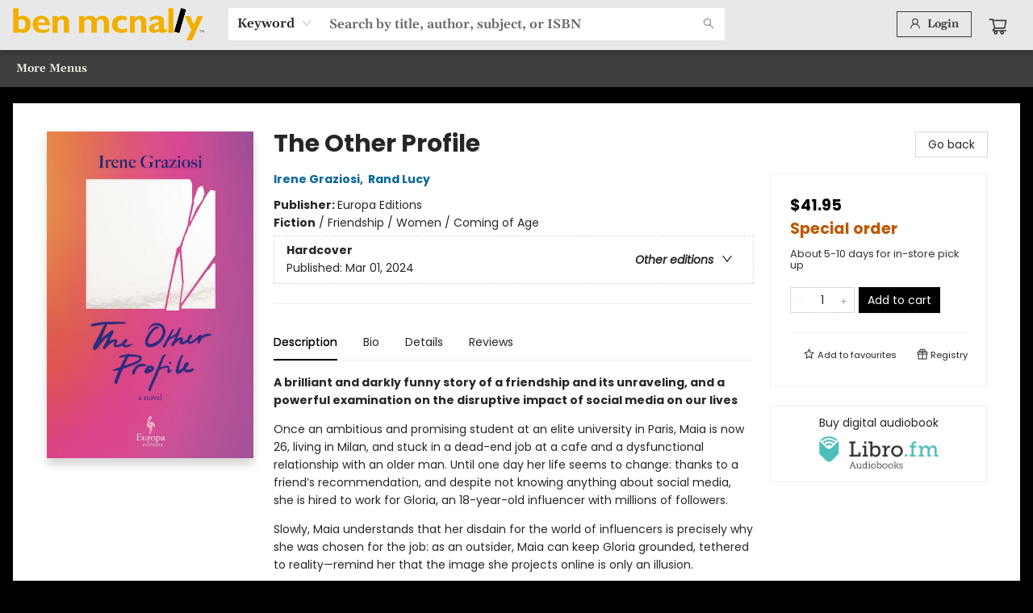

--- FILE ---
content_type: text/css;charset=UTF-8
request_url: https://shop.benmcnallybooks.com/shop.css?id=114252&cb=1725051588
body_size: 1621
content:

        @font-face {
            font-family: 'Poppins'; 
			src: url('https://cdn1.bookmanager.com/shop/fonts/poppins_regular.woff2?cb=1709243457');
        }
        
        .bm-font-1 {
            font-family: 'Poppins';
        }
        
        @font-face {
            font-family: 'Poppins Italic'; 
			src: url('https://cdn1.bookmanager.com/shop/fonts/poppins_italic.woff2?cb=1709243457');
        }
        
        .bm-font-2 {
            font-family: 'Poppins Italic';
        }
        
        @font-face {
            font-family: 'Poppins Bold'; 
			src: url('https://cdn1.bookmanager.com/shop/fonts/poppins_bold.woff2?cb=1709243457');
        }
        
        .bm-font-3 {
            font-family: 'Poppins Bold';
        }
        
        @font-face {
            font-family: 'Poppins Bold Italic'; 
			src: url('https://cdn1.bookmanager.com/shop/fonts/poppins_bold_italic.woff2?cb=1709243456');
        }
        
        .bm-font-4 {
            font-family: 'Poppins Bold Italic';
        }
        
        @font-face {
            font-family: 'Poppins Light'; 
			src: url('https://cdn1.bookmanager.com/shop/fonts/poppins_light.woff2?cb=1709243457');
        }
        
        .bm-font-5 {
            font-family: 'Poppins Light';
        }
        
        @font-face {
            font-family: 'Poppins Light Italic'; 
			src: url('https://cdn1.bookmanager.com/shop/fonts/poppins_light_italic.woff2?cb=1709243457');
        }
        
        .bm-font-6 {
            font-family: 'Poppins Light Italic';
        }
        
        @font-face {
            font-family: 'Poppins Black'; 
			src: url('https://cdn1.bookmanager.com/shop/fonts/poppins_black.woff2?cb=1709243457');
        }
        
        .bm-font-7 {
            font-family: 'Poppins Black';
        }
        
        @font-face {
            font-family: 'Poppins Black Italic'; 
			src: url('https://cdn1.bookmanager.com/shop/fonts/poppins_black_italic.woff2?cb=1709243457');
        }
        
        .bm-font-8 {
            font-family: 'Poppins Black Italic';
        }
        
        @font-face {
            font-family: 'Gelasio.woff2'; 
			src: url('https://cdn1.bookmanager.com/i/7600763/bm_site_content_fonts/Gelasio.woff2?cb=1717098933');
        }
        
        .bm-font-9 {
            font-family: 'Gelasio.woff2';
        }
        
        @font-face {
            font-family: 'Gelasio Medium.woff2'; 
			src: url('https://cdn1.bookmanager.com/i/7600763/bm_site_content_fonts/Gelasio Medium.woff2?cb=1717099046');
        }
        
        .bm-font-10 {
            font-family: 'Gelasio Medium.woff2';
        }
        
        @font-face {
            font-family: 'Gelasio Medium Roman.woff2'; 
			src: url('https://cdn1.bookmanager.com/i/7600763/bm_site_content_fonts/Gelasio Medium Roman.woff2?cb=1717099153');
        }
        
        .bm-font-11 {
            font-family: 'Gelasio Medium Roman.woff2';
        }
        
        @font-face {
            font-family: 'Gelasio Medium Roman SemiBold.woff2'; 
			src: url('https://cdn1.bookmanager.com/i/7600763/bm_site_content_fonts/Gelasio Medium Roman SemiBold.woff2?cb=1717099172');
        }
        
        .bm-font-12 {
            font-family: 'Gelasio Medium Roman SemiBold.woff2';
        }
        
        .bm-render{
            font-family: 'Gelasio Medium Roman SemiBold.woff2';
        }    
        
        .bm-img{
            margin: 10px;
        }    
        
        .bm-btn-0 {
            margin: 6px !important;
            transition: none !important;
            transition: background-color 0.2s ease, color 0.2s ease !important;
            cursor : pointer !important;
            height : auto !important;
            padding : 5px 10px !important;
            border : none !important;
            font-family: 'Gelasio Medium Roman SemiBold.woff2' !important;
            font-size : 14px !important;
            color: #fff !important;
            background: #000 !important;
        }
        
        .bm-btn-0:hover, .bm-btn-0:active, .bm-btn-0:focus {
            outline : none !important;
            color: #000 !important;
            background: #fff !important;
        }
        
        .bm-btn-1 {
            transition: none !important;
            transition: background-color 0.2s ease, color 0.2s ease !important;
            cursor : pointer !important;
            height : auto !important;
            padding : 20px 30px !important;
            margin : 0px 0px !important;
            font-family: 'Gelasio Medium Roman SemiBold.woff2' !important;
            font-size : 18px !important;
            letter-spacing: 0.5px !important;
            color: rgba(0,0,0,1) !important;
            border-radius: 5px !important;border: 2px solid rgba(0,0,0,1) !important;
            font-weight: normal !important; font-style: normal !important;
            box-shadow: none !important;
            background: rgba(242,192,73,1) !important;
        }
        
        .bm-btn-1:hover, .bm-btn-1:active, .bm-btn-1:focus {
            color: rgba(242,192,73,1) !important;
            border-radius: 5px !important;border: 2px solid rgba(0,0,0,1) !important;
            font-weight: normal !important; font-style: normal !important;
            box-shadow: none !important;
            background: rgba(0,0,0,1) !important;
        }
        
        .bm-btn-2 {
            transition: none !important;
            transition: background-color 0.2s ease, color 0.2s ease !important;
            cursor : pointer !important;
            height : auto !important;
            padding : 20px 30px !important;
            margin : 0px 0px !important;
            font-family: 'Gelasio Medium Roman SemiBold.woff2' !important;
            font-size : 18px !important;
            letter-spacing: 0.5px !important;
            color: rgba(242,192,73,1) !important;
            border-radius: 5px !important;border: 2px solid rgba(0,0,0,1) !important;
            font-weight: normal !important; font-style: normal !important;
            box-shadow: none !important;
            background: rgba(0,0,0,1) !important;
        }
        
        .bm-btn-2:hover, .bm-btn-2:active, .bm-btn-2:focus {
            color: rgba(0,0,0,1) !important;
            border-radius: 5px !important;border: 2px solid rgba(0,0,0,1) !important;
            font-weight: normal !important; font-style: normal !important;
            box-shadow: none !important;
            background: rgba(242,192,73,1) !important;
        }
        
        .bm-lnk-0, .bm-component .bm-lnk-0, .bm-lnkin-0 a, .bm-component .bm-lnkin-0 a{
            color: #000 !important;
            text-decoration: none !important;
            font-weight: normal !important; font-style: normal !important;
        }
        
        .bm-lnk-0:hover, .bm-component .bm-lnk-0:hover, .bm-lnkin-0 a:hover, .bm-component .bm-lnkin-0 a:hover{
            color: #000 !important;
            text-decoration: underline !important;
            font-weight: normal !important; font-style: normal !important;
        }
        
        .bm-lnk-1, .bm-component .bm-lnk-1, .bm-lnkin-1 a, .bm-component .bm-lnkin-1 a{
            color: #000 !important;
            text-decoration: underline !important;
            font-weight: normal !important; font-style: normal !important;
        }
        
        .bm-lnk-1:hover, .bm-component .bm-lnk-1:hover, .bm-lnkin-1 a:hover, .bm-component .bm-lnkin-1 a:hover{
            color: rgba(242,192,73,1) !important;
            text-decoration: underline !important;
            font-weight: bold !important; font-style: normal !important;
        }
        
        .bm-lnk-2, .bm-component .bm-lnk-2, .bm-lnkin-2 a, .bm-component .bm-lnkin-2 a{
            color: rgba(242,192,73,1) !important;
            text-decoration: none !important;
            font-weight: normal !important; font-style: normal !important;
        }
        
        .bm-lnk-2:hover, .bm-component .bm-lnk-2:hover, .bm-lnkin-2 a:hover, .bm-component .bm-lnkin-2 a:hover{
            color: rgba(232,232,232,1) !important;
            text-decoration: underline !important;
            font-weight: bold !important; font-style: normal !important;
        }
        
        .bm-txt-0, [class^="bm-txt-"] {
            font-family: 'Gelasio Medium Roman SemiBold.woff2' !important;
        }
        
        .bm-txt-1 {
            display: block !important;
            font-family: 'Gelasio Medium Roman SemiBold.woff2' !important;
            font-size : 50px !important;
            text-transform : none !important;
            text-decoration: none !important;text-decoration-color: rgba(242,192,73,1) !important;
            padding : 0px 0px !important;
            letter-spacing: 0px !important;
            line-height: 1.20 !important;
            text-shadow: 4px 0px 0px rgba(242,192,73,1) !important;
            color: rgba(0,0,0,1);
            border : none !important;  border-radius: 0px !important;
            font-weight: normal !important; font-style: normal !important;
            background: initial;
            box-shadow: none !important;
        }
        
        .bm-txt-2 {
            display: inline-block !important;
            font-family: 'Gelasio Medium Roman SemiBold.woff2' !important;
            font-size : 40px !important;
            text-transform : none !important;
            text-decoration: none !important;
            padding : 20px 40px !important;
            letter-spacing: 0px !important;
            line-height: 1.20 !important;
            text-shadow: none !important;
            color: rgba(255,255,255,1);
            border-radius: 3px !important;
            font-weight: normal !important; font-style: normal !important;
            background: rgba(0,0,0,1);
            box-shadow: none !important;
        }
        
        .bm-txt-3 {
            display: block !important;
            font-family: 'Gelasio Medium Roman SemiBold.woff2' !important;
            font-size : 45px !important;
            text-transform : none !important;
            text-decoration: underline !important;text-decoration-color: rgba(242,192,73,1) !important;
            padding : 0px 0px !important;
            letter-spacing: 4px !important;
            line-height: 1.20 !important;
            text-shadow: none !important;
            color: rgba(0,0,0,1);
            border : none !important;  border-radius: 0px !important;
            font-weight: bold !important; font-style: normal !important;
            background: initial;
            box-shadow: none !important;
        }
        
        .bm-txt-4 {
            display: block !important;
            font-family: 'Poppins Bold' !important;
            font-size : 24px !important;
            text-transform : none !important;
            text-decoration: none !important;
            padding : 10px 10px !important;
            letter-spacing: 0px !important;
            line-height: 1.20 !important;
            text-shadow: none !important;
            color: rgba(0,0,0,1);
            border-radius: 0px !important;border-left: 10px solid rgba(0,0,0,1)  !important;border-bottom: 10px solid rgba(0,0,0,1) !important;
            font-weight: normal !important; font-style: normal !important;
            background: initial;
            box-shadow: none !important;
        }
        
        .bm-txt-5 {
            display: block !important;
            font-family: 'Gelasio Medium Roman SemiBold.woff2' !important;
            font-size : 18px !important;
            text-transform : none !important;
            text-decoration: none !important;
            padding : 0px 0px !important;
            letter-spacing: 0px !important;
            line-height: 1.50 !important;
            text-shadow: none !important;
            color: rgba(0,0,0,1);
            border : none !important;  border-radius: 0px !important;
            font-weight: normal !important; font-style: normal !important;
            background: initial;
            box-shadow: none !important;
        }
        
        .bm-txt-6 {
            display: block !important;
            font-family: 'Poppins Light' !important;
            font-size : 16px !important;
            text-transform : none !important;
            text-decoration: none !important;
            padding : 0px 0px !important;
            letter-spacing: 0px !important;
            line-height: 1.50 !important;
            text-shadow: none !important;
            color: rgba(0,0,0,1);
            border : none !important;  border-radius: 0px !important;
            font-weight: normal !important; font-style: normal !important;
            background: initial;
            box-shadow: none !important;
        }
        
        .bm-txt-7 {
            display: block !important;
            font-family: 'Poppins Italic' !important;
            font-size : 14px !important;
            text-transform : none !important;
            text-decoration: none !important;
            padding : 0px 0px !important;
            letter-spacing: 0px !important;
            line-height: 1.50 !important;
            text-shadow: none !important;
            color: rgba(0,0,0,1);
            border : none !important;  border-radius: 0px !important;
            font-weight: normal !important; font-style: normal !important;
            background: initial;
            box-shadow: none !important;
        }
        
        .bm-txt-8 {
            display: block !important;
            font-family: 'Gelasio Medium Roman SemiBold.woff2' !important;
            font-size : 22px !important;
            text-transform : none !important;
            text-decoration: none !important;
            padding : 0px 0px !important;
            letter-spacing: 0px !important;
            line-height: 0.80 !important;
            text-shadow: none !important;
            color: rgba(0,0,0,1);
            border : none !important;  border-radius: 0px !important;
            font-weight: normal !important; font-style: normal !important;
            background: initial;
            box-shadow: none !important;
        }
        
        .bm-txt-9 {
            display: block !important;
            font-family: 'Gelasio.woff2' !important;
            font-size : 24px !important;
            text-transform : none !important;
            text-decoration: none !important;
            padding : 5px 5px !important;
            letter-spacing: 0px !important;
            line-height: 1.00 !important;
            text-shadow: none !important;
            color: rgba(0,0,0,1);
            border-radius: 5px !important;border-left: 4px solid rgba(242,192,73,1)  !important;border-bottom: 4px solid rgba(242,192,73,1) !important;
            font-weight: normal !important; font-style: normal !important;
            background: initial;
            box-shadow: none !important;
        }
        
        .bm-txt-10 {
            display: block !important;
            font-family: 'Gelasio Medium Roman SemiBold.woff2' !important;
            font-size : 18px !important;
            text-transform : none !important;
            text-decoration: none !important;
            padding : 0px 0px !important;
            letter-spacing: 0px !important;
            line-height: 1.50 !important;
            text-shadow: none !important;
            color: rgba(242,192,73,1);
            border : none !important;  border-radius: 0px !important;
            font-weight: normal !important; font-style: normal !important;
            background: initial;
            box-shadow: none !important;
        }
        
        .bm-txt-11 {
            display: block !important;
            font-family: 'Gelasio Medium Roman SemiBold.woff2' !important;
            font-size : 18px !important;
            text-transform : none !important;
            text-decoration: none !important;
            padding : 0px 0px !important;
            letter-spacing: 0px !important;
            line-height: 1.50 !important;
            text-shadow: none !important;
            color: rgba(255,255,255,1);
            border : none !important;  border-radius: 0px !important;
            font-weight: normal !important; font-style: normal !important;
            background: initial;
            box-shadow: none !important;
        }
        
        .bm-link, .bm-component .bm-link {
            color: rgba(0, 0, 0, 1);
            undefined
            text-decoration: none !important;
        }
        
        .bm-link:hover, .bm-component .bm-link:hover {
            color: rgba(0, 0, 0, 1);
            undefined
            text-decoration: none !important;
        }
        
        .bm-anchor a, .bm-component .bm-anchor a{
            color: rgba(0, 0, 0, 1);
            undefined
            text-decoration: none !important;
        }
        
        .bm-anchor a:hover, .bm-component .bm-anchor a:hover {
            color: rgba(0, 0, 0, 1);
            undefined
            text-decoration: none !important;
        }
        
        .bm-background-color{
            background: rgba(0,0,0,1) !important;
        }    
        
        .preview-container {
            background: #fff !important;
        }
        
            .bm-colour-1 {
                color: rgba(232,232,232,1);
            }
            .bm-highlight-1 {
                background-color: rgba(232,232,232,1);
            }
            
            
            .bm-colour-3 {
                color: rgba(62,62,62,1);
            }
            .bm-highlight-3 {
                background-color: rgba(62,62,62,1);
            }
            
            
            .bm-colour-5 {
                color: rgba(246,242,233,1);
            }
            .bm-highlight-5 {
                background-color: rgba(246,242,233,1);
            }
            
            
            .bm-colour-7 {
                color: rgba(242,192,73,1);
            }
            .bm-highlight-7 {
                background-color: rgba(242,192,73,1);
            }
            
            
            .bm-colour-9 {
                color: rgba(0,0,0,1);
            }
            .bm-highlight-9 {
                background-color: rgba(0,0,0,1);
            }
            
            
            .bm-colour-11 {
                color: rgba(0,0,0,1);
            }
            .bm-highlight-11 {
                background-color: rgba(0,0,0,1);
            }
            
            
            .bm-colour-13 {
                color: rgba(255,255,255,1);
            }
            .bm-highlight-13 {
                background-color: rgba(255,255,255,1);
            }
            
            
